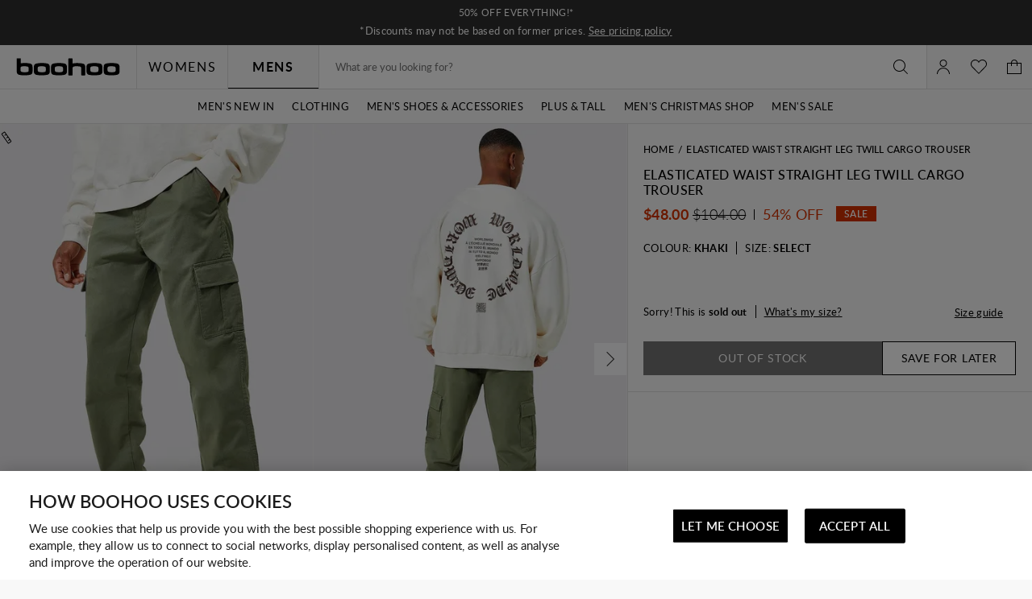

--- FILE ---
content_type: text/javascript; charset=utf-8
request_url: https://e.cquotient.com/recs/bbdt-boohoo-NA/viewed-recently?callback=CQuotient._callback2&_=1768445796279&_device=mac&userId=&cookieId=abMtfnQobskMBOnx3JUd7pruSk&emailId=&anchors=id%3A%3A%7C%7Csku%3A%3A%7C%7Ctype%3A%3A%7C%7Calt_id%3A%3A&slotId=recently-viewed-pdp&slotConfigId=pdp-recently-viewed-einstein&slotConfigTemplate=slots%2Frecommendation%2FeinsteinRecentlyViewed.isml&ccver=1.03&realm=BBDT&siteId=boohoo-NA&instanceType=prd&v=v3.1.3&json=%7B%22userId%22%3A%22%22%2C%22cookieId%22%3A%22abMtfnQobskMBOnx3JUd7pruSk%22%2C%22emailId%22%3A%22%22%2C%22anchors%22%3A%5B%7B%22id%22%3A%22%22%2C%22sku%22%3A%22%22%2C%22type%22%3A%22%22%2C%22alt_id%22%3A%22%22%7D%5D%2C%22slotId%22%3A%22recently-viewed-pdp%22%2C%22slotConfigId%22%3A%22pdp-recently-viewed-einstein%22%2C%22slotConfigTemplate%22%3A%22slots%2Frecommendation%2FeinsteinRecentlyViewed.isml%22%2C%22ccver%22%3A%221.03%22%2C%22realm%22%3A%22BBDT%22%2C%22siteId%22%3A%22boohoo-NA%22%2C%22instanceType%22%3A%22prd%22%2C%22v%22%3A%22v3.1.3%22%7D
body_size: 79
content:
/**/ typeof CQuotient._callback2 === 'function' && CQuotient._callback2({"viewed-recently":{"displayMessage":"viewed-recently","recs":[],"recoUUID":"3713ba36-f97f-4219-ac60-eff0b1fa773f"}});

--- FILE ---
content_type: text/javascript; charset=utf-8
request_url: https://e.cquotient.com/recs/bbdt-boohoo-NA/Trending-Now?callback=CQuotient._callback1&_=1768445796276&_device=mac&userId=&cookieId=abMtfnQobskMBOnx3JUd7pruSk&emailId=&anchors=id%3A%3A%7C%7Csku%3A%3A%7C%7Ctype%3A%3A%7C%7Calt_id%3A%3A&slotId=einstein-complete-the-look-pdp&slotConfigId=PDP-Recs-Trending-2024&slotConfigTemplate=slots%2Frecommendation%2Fpredictiverecommendations.isml&ccver=1.03&realm=BBDT&siteId=boohoo-NA&instanceType=prd&v=v3.1.3&json=%7B%22userId%22%3A%22%22%2C%22cookieId%22%3A%22abMtfnQobskMBOnx3JUd7pruSk%22%2C%22emailId%22%3A%22%22%2C%22anchors%22%3A%5B%7B%22id%22%3A%22%22%2C%22sku%22%3A%22%22%2C%22type%22%3A%22%22%2C%22alt_id%22%3A%22%22%7D%5D%2C%22slotId%22%3A%22einstein-complete-the-look-pdp%22%2C%22slotConfigId%22%3A%22PDP-Recs-Trending-2024%22%2C%22slotConfigTemplate%22%3A%22slots%2Frecommendation%2Fpredictiverecommendations.isml%22%2C%22ccver%22%3A%221.03%22%2C%22realm%22%3A%22BBDT%22%2C%22siteId%22%3A%22boohoo-NA%22%2C%22instanceType%22%3A%22prd%22%2C%22v%22%3A%22v3.1.3%22%7D
body_size: 1169
content:
/**/ typeof CQuotient._callback1 === 'function' && CQuotient._callback1({"Trending-Now":{"displayMessage":"Trending-Now","recs":[{"id":"HZZ27723","product_name":"Maternity Floral Mesh Lettuce Hem Maxi Dress","image_url":"http://mediahub.boohoo.com/hzz27723_pink_xl_3","product_url":"https://us.boohoo.com/maternity-floral-mesh-lettuce-hem-maxi-dress/HZZ27723.html"},{"id":"HZZ24228","product_name":"Plus Corset Detail Skater Dress","image_url":"http://mediahub.boohoo.com/hzz24228_black_xl","product_url":"https://us.boohoo.com/plus-corset-detail-skater-dress/HZZ24228.html"},{"id":"HZZ22235","product_name":"Tailored Hook & Eye Detail Cinched Waist Blazer dress","image_url":"http://mediahub.boohoo.com/hzz22235_white_xl_1","product_url":"https://us.boohoo.com/tailored-hook-eye-detail-cinched-waist-blazer-dress/HZZ22235.html"},{"id":"HZZ15294","product_name":"Tall Basic Super Wide Leg Jean","image_url":"http://mediahub.boohoo.com/hzz15294_indigo_xl_3","product_url":"https://us.boohoo.com/tall-basic-super-wide-leg-jean/HZZ15294.html"},{"id":"HZZ22306","product_name":"Satin Structured Bardot Mini Dress","image_url":"http://mediahub.boohoo.com/hzz22306_white_xl_1","product_url":"https://us.boohoo.com/satin-structured-bardot-mini-dress/HZZ22306.html"},{"id":"HZZ27295","product_name":"Floral Burnout Wrap Mini Dress","image_url":"http://mediahub.boohoo.com/hzz27295_lemon_xl","product_url":"https://us.boohoo.com/floral-burnout-wrap-mini-dress/HZZ27295.html"},{"id":"HZZ26720","product_name":"Plus Chiffon Ruffle Maxi Dress","image_url":"http://mediahub.boohoo.com/hzz26720_black_xl_1","product_url":"https://us.boohoo.com/plus-chiffon-ruffle-maxi-dress/HZZ26720.html"},{"id":"HZZ25582","product_name":"Plus Double Bengaline Structured Panelled Mini Skater Dress","image_url":"http://mediahub.boohoo.com/hzz25582_black_xl_3","product_url":"https://us.boohoo.com/plus-double-bengaline-structured-panelled-mini-skater-dress/HZZ25582.html"},{"id":"HZZ24547","product_name":"Collared Long Sleeve Shirt Dress","image_url":"http://mediahub.boohoo.com/hzz24547_stone_xl_3","product_url":"https://us.boohoo.com/collared-long-sleeve-shirt-dress/HZZ24547.html"},{"id":"HZZ12903","product_name":"Snake Print Faux Leather Jacket","image_url":"http://mediahub.boohoo.com/hzz12903_grey_xl","product_url":"https://us.boohoo.com/snake-print-faux-leather-jacket/HZZ12903.html"},{"id":"HZZ23812","product_name":"Plus Soft Rib Cardigan And Elasticated Trouser Set","image_url":"http://mediahub.boohoo.com/hzz23812_black_xl_3","product_url":"https://us.boohoo.com/plus-soft-rib-cardigan-and-elasticated-trouser-set/HZZ23812.html"},{"id":"HZZ19764","product_name":"The Tall Low Waist Boyfriend Jean","image_url":"http://mediahub.boohoo.com/hzz19764_grey_xl_2","product_url":"https://us.boohoo.com/the-tall-low-waist-boyfriend-jean/HZZ19764.html"},{"id":"HZZ24319","product_name":"Plus Long Sleeve Bardot Maxi Dress","image_url":"http://mediahub.boohoo.com/hzz24319_black_xl_2","product_url":"https://us.boohoo.com/plus-long-sleeve-bardot-maxi-dress/HZZ24319.html"},{"id":"HZZ24295","product_name":"Plus Long Sleeve Ruched Side High Neck Shift Dress","image_url":"http://mediahub.boohoo.com/hzz24295_black_xl_1","product_url":"https://us.boohoo.com/plus-long-sleeve-ruched-side-high-neck-shift-dress/HZZ24295.html"},{"id":"HZZ29289","product_name":"DSGN Studio Contrast Script Straight Leg Jogger","image_url":"http://mediahub.boohoo.com/hzz29289_blue_xl_3","product_url":"https://us.boohoo.com/dsgn-studio-contrast-script-straight-leg-jogger/HZZ29289.html"},{"id":"HZZ30155","product_name":"Plus Textured Tie Detail Maxi Dress","image_url":"http://mediahub.boohoo.com/hzz30155_fuchsia_xl","product_url":"https://us.boohoo.com/plus-textured-tie-detail-maxi-dress/HZZ30155.html"},{"id":"HZZ22103","product_name":"Textured Milkmaid Maxi Dress","image_url":"http://mediahub.boohoo.com/hzz22103_olive_xl","product_url":"https://us.boohoo.com/textured-milkmaid-maxi-dress/HZZ22103.html"},{"id":"HZZ22763","product_name":"Woven Crinkle Textured Shirt","image_url":"http://mediahub.boohoo.com/hzz22763_khaki_xl","product_url":"https://us.boohoo.com/woven-crinkle-textured-shirt/HZZ22763.html"},{"id":"HZZ22762","product_name":"Woven Crinkle Textured Straight Leg Trouser","image_url":"http://mediahub.boohoo.com/hzz22762_khaki_xl_3","product_url":"https://us.boohoo.com/woven-crinkle-textured--straight-leg-trouser/HZZ22762.html"},{"id":"HZZ15296","product_name":"Tall Basic Straight Leg Jean","image_url":"http://mediahub.boohoo.com/hzz15296_light wash_xl_1","product_url":"https://us.boohoo.com/tall-basic-straight-leg-jean/HZZ15296.html"}],"recoUUID":"8b435de2-04a5-4a73-a8f2-f0e3da483cd5"}});

--- FILE ---
content_type: text/javascript; charset=utf-8
request_url: https://e.cquotient.com/recs/bbdt-boohoo-NA/ML-Engine?callback=CQuotient._callback0&_=1768445796238&_device=mac&userId=&cookieId=abMtfnQobskMBOnx3JUd7pruSk&emailId=&anchors=id%3A%3A%7C%7Csku%3A%3A%7C%7Ctype%3A%3A%7C%7Calt_id%3A%3A&slotId=category-recommendations-pdp&slotConfigId=PDP_Einstein_Recommendations&slotConfigTemplate=slots%2Frecommendation%2Fpredictiverecommendations.isml&ccver=1.03&realm=BBDT&siteId=boohoo-NA&instanceType=prd&v=v3.1.3&json=%7B%22userId%22%3A%22%22%2C%22cookieId%22%3A%22abMtfnQobskMBOnx3JUd7pruSk%22%2C%22emailId%22%3A%22%22%2C%22anchors%22%3A%5B%7B%22id%22%3A%22%22%2C%22sku%22%3A%22%22%2C%22type%22%3A%22%22%2C%22alt_id%22%3A%22%22%7D%5D%2C%22slotId%22%3A%22category-recommendations-pdp%22%2C%22slotConfigId%22%3A%22PDP_Einstein_Recommendations%22%2C%22slotConfigTemplate%22%3A%22slots%2Frecommendation%2Fpredictiverecommendations.isml%22%2C%22ccver%22%3A%221.03%22%2C%22realm%22%3A%22BBDT%22%2C%22siteId%22%3A%22boohoo-NA%22%2C%22instanceType%22%3A%22prd%22%2C%22v%22%3A%22v3.1.3%22%7D
body_size: 65
content:
/**/ typeof CQuotient._callback0 === 'function' && CQuotient._callback0({"ML-Engine":{"displayMessage":"ML-Engine","recs":[],"recoUUID":"a7ace4af-400d-40e4-9def-5eeecfe9f0d3"}});